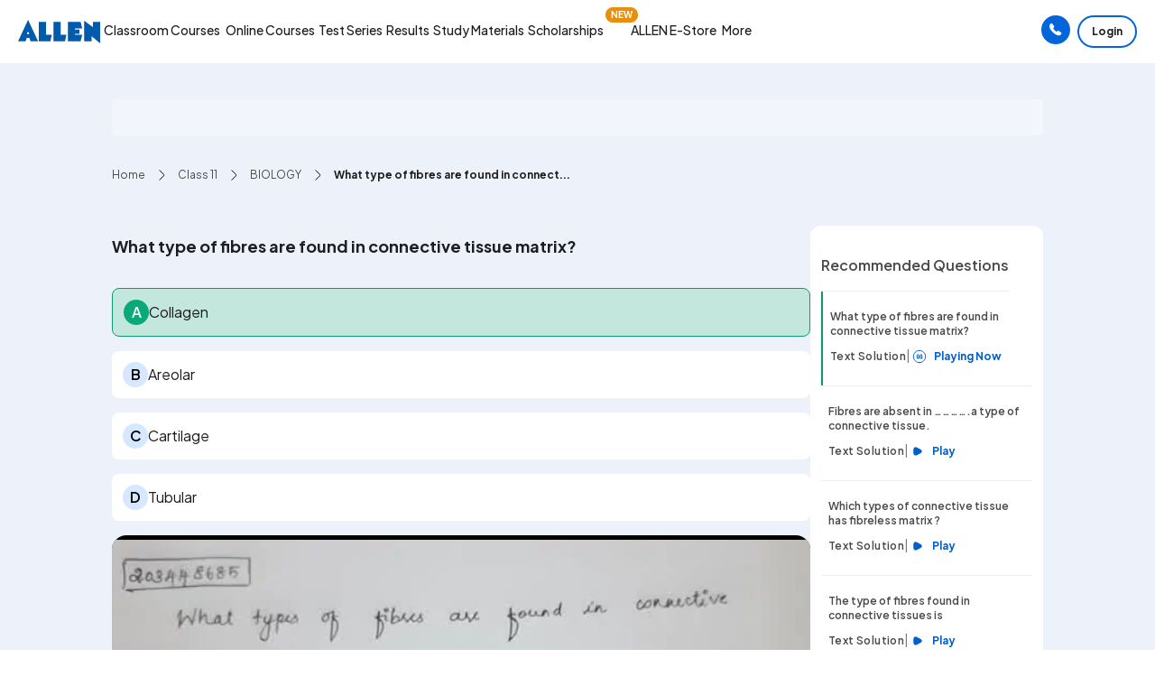

--- FILE ---
content_type: text/javascript
request_url: https://static.allen.in/_next/static/chunks/42688-599c38ac2e3b7246.js
body_size: 5980
content:
!function(){try{var a="undefined"!=typeof window?window:"undefined"!=typeof global?global:"undefined"!=typeof self?self:{},e=(new a.Error).stack;e&&(a._sentryDebugIds=a._sentryDebugIds||{},a._sentryDebugIds[e]="dba0c090-359a-475a-ad66-4b5bc3c49c32",a._sentryDebugIdIdentifier="sentry-dbid-dba0c090-359a-475a-ad66-4b5bc3c49c32")}catch(a){}}();"use strict";(self.webpackChunk_N_E=self.webpackChunk_N_E||[]).push([[42688],{85953:(a,e,o)=>{o.d(e,{$P:()=>t,As:()=>n,Kb:()=>p,Q1:()=>d,Qt:()=>T,Sk:()=>s,Tm:()=>r,aK:()=>i,f9:()=>c,gK:()=>E,iD:()=>D,o_:()=>v,vH:()=>u,xA:()=>l});let t=/^[6-9]\d{9}$/,i=/^[a-zA-Z\s]*$/,p=/^[0-9]*$/,r=/^(([^<>()[\]\\.,;:\s@"]+(\.[^<>()[\]\\.,;:\s@"]+)*)|.(".+"))@((\[[0-9]{1,3}\.[0-9]{1,3}\.[0-9]{1,3}\.[0-9]{1,3}\])|(([a-zA-Z\-0-9]+\.)+[a-zA-Z]{2,}))$/,s=/^12345\d{5}$/,u=/^\d{4}-\d{2}-\d{2}$/,n=/^\d{2}-\d{2}-\d{4}$/,l=/^image\/.*/,d=/^([a-zA-Z0-9_\-.]{3,})@((\[[0-9]{1,3}\.[0-9]{1,3}\.[0-9]{1,3}\.)|(([a-zA-Z0-9-]+\.)+))([a-zA-Z]{2,4}|[0-9]{1,3})(\]?)$/,c=/^\d{6}$/,E=/^\d+$/,v=/^(?=.{3,50}$)(?!.*\.\.)(?!.* {2})[a-zA-Z]{1,}[a-zA-Z. ]{1,}[a-zA-Z.]$/,D=/^(?=.*[A-Za-z])[A-Za-z0-9.,'\-/:]+(?:\s[A-Za-z0-9.,'\-/:]+)*$/,T=/^(?=.{3,30}$)(?=.*[A-Za-z])[A-Za-z0-9.,'\-/: ]+$/},73104:(a,e,o)=>{o.d(e,{aK:()=>i,yl:()=>p});var t=o(52706);let i=()=>"".concat((0,t._$)().API_BASE_URL,"api/v1/"),p={ADMIT_CARD_ELIGIBILITY:"api/v1/users/{USER_ID}/verification-resources/bulk-eligible",STUDENT_ELIGIBILITY:"api/v1/users/{USER_ID}/verification-resources/is-eligible",ADMIT_CARD_SUBMIT_DETAILS:"api/v1/users/{USER_ID}/verification-resources",SEND_OTP:"api/v1/auth/sendOtp",VERIFY_OTP:"api/v1/auth/verifyOtp",VERIFY_OTP_V2:"api/v2/auth/verifyOtp",GET_USER_PROFILES:"api/v1/users/by-identity/profiles",CREATE_NEW_USER:"api/v1/auth/register",GET_COLLEGE_PREDICTION_DATA:"/college-predictor/colleges",ADSAT_INSTRUCTIONS:"engine/v1/tests/questionPaperInstructions/AOSAT",INITIATE_TEST:"/start",GET_TEST_SCHEDULE:"/testSchedule",GET_QUESTION_INSTRUCTIONS:"/question_paper_instructions",GET_QUESTION_DETAILS:"/question_paper",GET_SURVEY_QUESTIONS:"api/v1/survey-manager/get-survey-data",SUBMIT_SURVEY_FORM:"survey-manager/submit-survey-data-v2",START_TEST_TIMER:"/start_test_timer",GET_TEST_END_TIME:"/start",MARK_RESPONSE:"/mark_response",GET_EXAM_AND_QUESTION_SUMMARY:"/answers",CREATE_TEST:"v1/student-tests:od-aosat",SUBMIT_TEST:"/submit",SYNC_SUBMIT:"/sync-submit",GET_PREVIOUS_TESTS:"api/v1/tests/student-past-tests",ONBOARD_USER:"api/v1/users",GET_PAGE:"api/v1/pages/getPage",GET_STUDENT_INFO:"api/v1/user/studentInfo",CART:"api/v1/cart",SUBMIT_PREF:"api/v1/enroll",ORDER_LIST:"ecomm-bff/api/v1/orders",ORDER_LIST_V2:"ecomm-bff/api/v1/v2/orders",CREATE_CART:"api/v1/v2/cart",GET_MEETING:"api/v1/meetings/",GET_CART:"api/v1/cart/",GET_PAYMENT_FOOTER_DATA:"ecomm-bff/api/v1/pdp/payment-footer-mobile",UPDATE_PURCHASER_DETAILS:"api/v1/cart/$cartId/purchaser-details",REVIEW_CART:"api/v1/cart/$cartId/review-cart",APPLY_COUPON:"api/v1/cart/$cartId/apply-coupons",REMOVE_COUPON:"api/v1/cart/$cartId/remove-coupons",CREATE_CHECKOUT:"api/v1/checkout",GET_ORDER_STATUS:"ecomm-bff/api/v1/checkout/transaction/$transactionId/status",ADDRESSES:"api/v1/user/addresses",LOCATION:"api/v1/user/locations",LOCATIONS:"api/v1/user/locations/get",LOG_OUT:"api/v1/auth/logout",POST_CHECKOUT:"api/v1/users/postCheckout",GET_MARKSHEET_UPLOAD_URL:"api/v1/user/document/MARKSHEET/upload",MARKSHEET_DOWNLOAD_URL:"api/v1/user/document/MARKSHEET/download",MARKSHEET_UPDATE_URL:"api/v1/user/marksheet",CONVERSATION:"/conversation",DOUBTS_BOT:"api/v1/v4/doubts",DOUBTS_NEW:"api/v1/v2/doubts",DOUBTS_LISTING_NEW:"api/v1/v6/doubts/seekers/doubts",DOUBTS_FILTERS:"api/v1/v3/seekers/doubts/allowedFilters",RETRY_PAYMENT:"api/v1/checkout/re-initiate",SEND_REPLY:"api/v1/doubts/DOUBT_ID/reply",SEND_REPLY_NEW:"api/v1/v2/doubts/reply",SEND_REPLY_BOT:"api/v1/v4/doubts/reply",DOUBTS_STATUS:"api/v1/doubts/DOUBT_ID/status/",DOUBTS_STATUS_NEW:"api/v1/v2/doubts/DOUBT_ID/status/",GET_PRESIGNED:"api/v1/doubts/presigned",GET_FILE_URL:"api/v1/doubts/file/url/FILE_ID",CREATE_MARKETING_LEAD:"api/v1/marketing/enquiry",CREATE_ASAT_LEAD:"api/v1/tests/submitRegistration",GET_REELS:"api/v1/learningJourney/",GET_SOLUTION:"api/v1/ib/solution",REFRESH_TOKEN:"api/v1/auth/authenticate/refresh",IMPROVEMENT_WIDGET:"api/v1/ib/questions/widget",PAGINATE_DATA:"api/v1/ib/questions/status?",QUESTION_REATTEMPT:"api/v1/ib/questions/status",RECORD_ANS:"api/v1/ib/recordAns",BOOKMARK_CARD:"api/v1/learningJourney/updateBookmark",BOOKMARK_CARD_SAVED:"api/v1/updateBookmark",GET_PLAYLIST:"api/v1/video/play",BOOKMARK_LIST:"api/v1/bookmarks",USER_PROFILE:"api/v1/user/profile",DELETE_USER:"api/v1/users",USERNAME_LOGIN:"api/v1/auth/username",GET_COMMUNICABLE_IDENTITIES:"api/v1/user/identities",RESET_PASSWORD:"api/v1/user/password/reset",USER_NOTICE:"api/v1/discovery/user-notices",LEARNING_ACTIVITY:"v1/ua/userActivity:add",GET_SUPERSET_INSIGHTS:"api/v1/tests/supersetInsights?test_id=$testId",SITEMAP_URL:"api/v1/urls",GET_INVOICES:"api/v1/order/$orderId",FC_SUBJECT_TOPIC:"api/v1/flashcards/homepage",GET_NOTIFICATIONS:"v1/notification-center/filter",NOTIFICATIONS_UNREAD_COUNT:"v1/notification-center/unread-count",GET_SINGLE_TEST_API:"v1/tests",COURSE_DETAILS:"v1/student-batch-mapping/course-details",REPORT_QUESTION:"/feedback-system/v1/feedback",DOWNLOAD_PARENT_REPORT:"/v1/reportaz/report/download",GET_REASONS:"/feedback-system/v1/feedback/reasons",DELETE_FEEDBACK:"/feedback-system/v1/feedback/$feedback_id",GET_FTUX:"/feedback-system/v1/ftux/status",SET_FTUX:"/feedback-system/v1/ftux/increment",GET_RN_SUBJECT_TOPIC:"api/v1/revision-notes/subjects-and-topics",GET_VIDEO_SOLUTION_FTUX:"/api/v1/ib/ftux?ib_feature=ib_video_solutions",SET_VIDEO_SOLUTION_FTUX:"/api/v1/ib/featureCount",GET_LISTINGS:"/internal-bff/api/v1/v2/listings",EXPRESS_CHECKOUT:"/api/v1/checkout/buyNow",ODADSAT_TEST_ELIGIBILITY:"/v2/orders/ODADSAT/test-eligibility",GET_ORDER_REFUND:"/ecomm-bff/api/v1/student-refund/orders",CREATE_REFUND_ORDER:"ecomm-bff/api/v1/support-request/student-refund",GET_BANK_ACCOUNT_DETAILS:"ecomm-bff/api/v1/bank-accounts",UPDATE_BANK_ACCOUNT_DETAILS:"ecomm-bff/api/v1/bank-accounts/$bankAccountId",UPDATE_REFUND_ORDER:"ecomm-bff/api/v1/support-request/$srId",GET_ORDER_REFUND_DETAILS:"/ecomm-bff/api/v1/student-refund/orders/$orderId/item/$itemId",GET_REFUND_REASONS:"ecomm-bff/api/v1/support-request/meta/REFUND/student",CANCEL_REFUND_ORDER:"ecomm-bff/api/v1/sr/student/requests/status",CANCEL_REFUND_ORDER_V2:"ecomm-bff/api/v1/support-request/student-refund/cancel",PRINT_RECEIPT:"ecomm-bff/api/v1/support-request/$srId/receipt/REFUND",GET_REFUND_PRESIGNED_URL_SR:"v1/sr/documents/sr",GET_REFUND_PRESIGNED_URL_NON_SR:"v1/sr/documents",GET_SHIPMENTS:"ecomm-bff/api/v1/student/shipments",GET_PAYMENT_ACK_RECEIPT:"ecomm-bff/api/v1/pdf-generator/namespace/payment-ack/id/<ID>",GET_ORDER_DECLARATION:"ecomm-bff/api/v1/pdf-generator/namespace/order-declaration/id/<ID>",GET_ADMIT_CARD:"ecomm-bff/api/v1/pdf-generator/namespace/admit-card/id/<ID>",LEAVE_MANAGEMENT:"api/v1/leave-management",SEARCH:"lmm-bff/api/v1/lmmSearchService/search",REPORT_ISSUE:"sales/case",GET_PAYMENT_LINK:"api/v1/checkout/payment-link",VIEW_CART:"ecomm-bff/api/v1/cart/view",GET_SCHOLARSHIP_BY_SR_ID:"ecomm-bff/api/v1/scholarship/offers/service-request/:{srId}",GET_SCHOLARSHIP:"ecomm-bff/api/v1/document-based-scholarship",SUBMIT_SCHOLARSHIP:"ecomm-bff/api/v1/scholarship/offer",GET_PARENTS_CHILDREN:"urm-bff/api/v1/mentorship/parent-page/students",GET_TEST_INSIGHTS:"urm-bff/api/v1/mentorship/parent-page/test-insights",GET_HOMEWORK_SUMMARY:"/urm-bff/api/v1/mentorship/parent-page/homework-summary",GET_ATTENDANCE_SUMMARY:"/urm-bff/api/v1/mentorship/parent-page/attendance-summary/mentorship/parent-page/attendance-insights",GET_MENTOR_DATA:"api/v1/carecorner/personal-mentorship/{STUDENT_ID}/fetch-mentor-data",GET_SCHEDULE_PREVIEW_DATA:"api/v1/carecorner/group-mentorship/{STUDENT_ID}/upcoming",GET_USER:"api/v1/user/details",GET_CENTRE:"ecomm-bff/api/v1/centers",GET_PRESIGNED_URL:"urm-bff/api/v1/user/document/upload",GET_DOCUMENT:"urm-bff/api/v1/user/documents",ACKNOWLEDGE_DOCUMENT:"urm-bff/api/v1/user/document/:{document_key}/complete",GET_OFFERS:"ecomm-bff/api/v1/scholarship/offers/user",PARENT_DETAILS:"ecomm-bff/api/v1/tallentex/parent-details",CASH_REWARD_CLAIM:"ecomm-bff/api/v1/tallentex/cash-reward/claim",COMPARE_CART:"api/v1/cart/compare",CREATE_OPPORTUNITIES:"crm-bff/v1/sales-orchestrator/crm/offline/opportunities"}},44771:(a,e,o)=>{o.d(e,{Aj:()=>s,DG:()=>M,EO:()=>m,EW:()=>an,GK:()=>ao,Js:()=>S,Jz:()=>f,LP:()=>ap,Oo:()=>aa,Qy:()=>aP,Tu:()=>r,U1:()=>ad,U3:()=>al,UP:()=>O,Uh:()=>y,Vq:()=>n,Xm:()=>p,Z3:()=>at,aE:()=>V,aR:()=>j,bA:()=>R,cI:()=>v,cM:()=>J,dS:()=>C,eN:()=>q,fG:()=>K,gQ:()=>I,gv:()=>A,hk:()=>Z,iT:()=>L,iz:()=>h,jB:()=>D,jb:()=>w,mE:()=>k,mx:()=>d,qk:()=>z,uR:()=>N,wF:()=>$});var t=o(38623);let i={activeLoginDrawer:!1,loginDrawerData:void 0,courseDrawer:!1,activeShareDialog:!1,shareDialogData:void 0,activeSyllabusPopup:!1,activeResumePopup:!1,resumePopupData:{},syllabusPopupData:{},sideNavigationData:{uri:"",query:{meeting_id:""}},activeEnrolNowDrawer:!1,notificationDrawer:!1,enrolNowDrawerData:{},forwardAction:null,isSideNavigationOpen:!1,activeOnboardingPopup:!1,activeDialogPopup:!1,dialogPopupData:{},activeToastPopup:!1,toastPopupData:{},activeEditAddressPopup:!1,editAddressPopupData:{},showPostPurchasePopup:!1,documentVerificationPopup:null,activeOrderIds:"",vodData:{url:"",watermark:"",thumbnail_url:""},activeGeneralPopup:!1,generalPopupData:{},activeOtpPopup:!1,otpPopupData:{},bottomSheetData:{isActive:!1},pdfViewerData:{uri:""},showFileInputPopup:!1,fileInputPopupData:{},showBotIntroPopup:!1,botIntroPopupData:null,showBotFTUEPopup:!1,botFTUEPopupData:null,showPreferenceSelection:null,marketingFormSubmission:{status:!1,data:null},globalWidgetAction:null,modalData:{isActive:!1,data:null},activeVideoPopup:!1,videoPopupData:{},bottomSheetDataV2:{isActive:!1,data:null},customFormSubmissionSection:!1,customFormErrorState:!1,showDynamicPopup:!1,dynamicPopupJson:null,showSurveyDrawer:!1,surveyData:null,rankScore:0,rankData:null,showConfigurablePopup:null,showExternalNavigationWarning:!1,externalNavigationWarningData:null,ecommPopupData:null,showEcommPopup:!1},p=(0,t.Z0)({name:"uiSlice",initialState:i,reducers:{closeAllDrawer(a){a.activeLoginDrawer=!1,a.loginDrawerData=void 0,a.activeEnrolNowDrawer=!1,a.notificationDrawer=!1,a.isSideNavigationOpen=!1,a.enrolNowDrawerData={},a.courseDrawer=!1,a.showSurveyDrawer=!1},closeAllPopup(a){a.activeSyllabusPopup=!1,a.syllabusPopupData={},a.activeOnboardingPopup=!1,a.activeResumePopup=!1,a.resumePopupData={},a.activeDialogPopup=!1,a.dialogPopupData={},a.activeEditAddressPopup=!1,a.editAddressPopupData={},a.activeGeneralPopup=!1,a.generalPopupData={},a.activeShareDialog=!1,a.shareDialogData=void 0,a.activeOtpPopup=!1,a.otpPopupData={},a.showFileInputPopup=!1,a.fileInputPopupData={},a.showBotIntroPopup=!1,a.botIntroPopupData=null,a.showBotFTUEPopup=!1,a.botFTUEPopupData=null,a.showPreferenceSelection=null,a.activeVideoPopup=!1,a.videoPopupData={},a.documentVerificationPopup=null,a.showDynamicPopup=!1,a.dynamicPopupJson=null,a.showExternalNavigationWarning=!1,a.externalNavigationWarningData=null,a.showEcommPopup=!1,a.ecommPopupData=null},showCustomFormSubmissionSection(a,e){a.customFormSubmissionSection=e.payload},showCustomFormErrorState(a,e){a.customFormErrorState=e.payload},showLoginDrawer(a,e){a.activeLoginDrawer=!0,a.loginDrawerData=e.payload},showCourseDrawer(a){a.courseDrawer=!0},showSurveyDrawer(a,e){a.surveyData=e.payload,a.showSurveyDrawer=!0},closeSurveyDrawer(a){a.showSurveyDrawer=!1,a.surveyData=null},closeCourseDrawer(a){a.courseDrawer=!1},showSideNavigation(a,e){let{payload:o}=e;a.sideNavigationData=null==o?void 0:o.data,a.isSideNavigationOpen=!0},closeSideNavigation(a){a.isSideNavigationOpen=!1},updateVodData(a,e){let{payload:o}=e;a.vodData=o},closeLoginDrawer(a){a.activeLoginDrawer=!1,a.loginDrawerData=void 0},showSyllabusPopup(a,e){let{payload:o}=e;a.activeSyllabusPopup=!0,a.syllabusPopupData=null==o?void 0:o.data},closeSyllabusPopup(a){a.activeSyllabusPopup=!1,a.syllabusPopupData={}},showEnrolNowDrawer(a,e){let{payload:o}=e;a.activeEnrolNowDrawer=!0,a.enrolNowDrawerData=null==o?void 0:o.data},closeEnrolNowDrawer(a){a.activeEnrolNowDrawer=!1,a.enrolNowDrawerData={}},showNotificationDrawer(a){a.notificationDrawer=!0},closeNotificationDrawer(a){a.notificationDrawer=!1},setForwardAction(a,e){let{payload:o}=e;o&&(a.forwardAction=o)},clearForwardAction(a){a.forwardAction=null},showOnboardingPopup(a){a.activeOnboardingPopup=!0},closeOnboardingPopup(a){a.activeOnboardingPopup=!1},showDialogPopup(a,e){a.activeDialogPopup=!0,a.dialogPopupData=null==e?void 0:e.payload},showDynamicPopup(a,e){var o,t,i,p,r,s,u,n,l,d,c;if(null===(o=a.dynamicPopupJson)||void 0===o?void 0:o.type)return a;a.showDynamicPopup=!0,"string"==typeof(null==e?void 0:null===(i=e.payload)||void 0===i?void 0:null===(t=i.data)||void 0===t?void 0:t.json)?a.dynamicPopupJson={...JSON.parse(null==e?void 0:null===(u=e.payload)||void 0===u?void 0:null===(s=u.data)||void 0===s?void 0:s.json),widgetId:e.payload.data.widgetId}:a.dynamicPopupJson={...null==e?void 0:null===(l=e.payload)||void 0===l?void 0:null===(n=l.data)||void 0===n?void 0:n.json,widgetId:e.payload.data.widgetId},(null==e?void 0:null===(r=e.payload)||void 0===r?void 0:null===(p=r.data)||void 0===p?void 0:p.form_data)&&(a.dynamicPopupJson={...a.dynamicPopupJson,type:null!==(c=null===(d=a.dynamicPopupJson)||void 0===d?void 0:d.type)&&void 0!==c?c:"",form_data:e.payload.data.form_data})},toggleDynamicPopup(a){a.showDynamicPopup=!a.showDynamicPopup},closeDynamicPopup(a){a.showDynamicPopup=!1,a.dynamicPopupJson=null},closeDialogPopup(a){a.activeDialogPopup=!1,a.dialogPopupData={}},showToastPopup(a,e){a.activeToastPopup=!a.activeToastPopup,a.toastPopupData=null==e?void 0:e.payload},showEditAddressPopup(a,e){a.activeEditAddressPopup=!0,a.editAddressPopupData=null==e?void 0:e.payload},closeEditAddressPopup(a){a.activeEditAddressPopup=!1,a.editAddressPopupData={}},showPostPurchasePopup(a,e){a.showPostPurchasePopup=!0,a.activeOrderIds=null==e?void 0:e.payload.order_id},hidePostPurchasePopup(a){a.showPostPurchasePopup=!1},clearOrderIds(a){a.activeOrderIds=""},resetUiSlice(a){Object.assign(a,i)},showGeneralPopup(a,e){a.activeGeneralPopup=!0,a.generalPopupData=null==e?void 0:e.payload},closeGeneralPopup(a){a.activeGeneralPopup=!1,a.generalPopupData={}},showResumePopup(a,e){a.activeResumePopup=!0,a.resumePopupData=null==e?void 0:e.payload},closeResumePopup(a){a.activeResumePopup=!1,a.resumePopupData={}},showOtpPopup(a,e){a.activeOtpPopup=!0,a.otpPopupData=null==e?void 0:e.payload},closeOtpPopup(a){a.activeOtpPopup=!1,a.otpPopupData={}},showBottomSheet(a,e){a.bottomSheetData={isActive:!0,...e.payload}},closeBottomSheet(a){a.bottomSheetData={isActive:!1}},showModal(a,e){a.modalData={data:{...e.payload},isActive:!0}},closeModal(a){a.modalData={isActive:!1,data:null}},showBottomSheetV2(a,e){a.bottomSheetDataV2={isActive:!0,data:{...e.payload}}},closeBottomSheetV2(a){a.bottomSheetDataV2={isActive:!1,data:null}},dismiss(a){a.activeResumePopup=!1,a.resumePopupData={},a.activeGeneralPopup=!1,a.generalPopupData={}},showShareDialog(a,e){a.activeShareDialog=!0,a.shareDialogData=e.payload},hideShareDialog(a){a.activeShareDialog=!1,a.shareDialogData=void 0},setPdfViewerData(a,e){a.pdfViewerData=e.payload.data},showFileDialogPopup(a,e){let{payload:o}=e;a.showFileInputPopup=!a.showFileInputPopup,a.fileInputPopupData=null==o?void 0:o.data},showBotIntroDialogPopup(a,e){let{payload:o}=e;a.showBotIntroPopup=!a.showBotIntroPopup,a.botIntroPopupData=null==o?void 0:o.data},showBotFtueDialogPopup(a,e){let{payload:o}=e;a.showBotFTUEPopup=!a.showBotFTUEPopup,a.botFTUEPopupData=null==o?void 0:o.data},closeFileInputPopup(a){a.showFileInputPopup=!1,a.fileInputPopupData={}},closeBotIntroPopup(a){a.showBotIntroPopup=!1,a.botIntroPopupData=null},closeBotFTUEPopup(a){a.showBotFTUEPopup=!1,a.botFTUEPopupData=null},showPreferenceSelection(a,e){a.showPreferenceSelection=e.payload},setMarketingFormSubmitted(a,e){a.marketingFormSubmission=e.payload},setGlobalWidgetAction(a,e){a.globalWidgetAction=e.payload.data},showVideoPopup(a,e){let{payload:o}=e;a.activeVideoPopup=!0,a.videoPopupData=o},closeVideoPopup(a){a.activeVideoPopup=!1,a.videoPopupData={}},setDocumentVerificationPopup(a,e){a.documentVerificationPopup=e.payload},setRankScore(a,e){a.rankScore=e.payload},setRankData(a,e){a.rankData=e.payload},showConfigurablePopup(a,e){a.showConfigurablePopup=null==e?void 0:e.payload},showExternalNavigationWarning(a,e){a.showExternalNavigationWarning=!0,a.externalNavigationWarningData=e.payload},closeExternalNavigationWarning(a){a.showExternalNavigationWarning=!1,a.externalNavigationWarningData=null},showEcommPopup(a,e){a.showEcommPopup=!0,a.ecommPopupData=e.payload},closeEcommPopup(a){a.showEcommPopup=!1,a.ecommPopupData=null}}}),{closeAllDrawer:r,closeAllPopup:s,showLoginDrawer:u,closeLoginDrawer:n,showSyllabusPopup:l,closeSyllabusPopup:d,showEnrolNowDrawer:c,closeEnrolNowDrawer:E,showNotificationDrawer:v,closeNotificationDrawer:D,setForwardAction:T,clearForwardAction:_,showSideNavigation:P,closeSideNavigation:m,showOnboardingPopup:S,closeOnboardingPopup:A,showDialogPopup:I,showToastPopup:f,closeDialogPopup:R,showEditAddressPopup:h,closeEditAddressPopup:w,showPostPurchasePopup:g,hidePostPurchasePopup:N,clearOrderIds:O,updateVodData:b,resetUiSlice:y,showGeneralPopup:U,closeGeneralPopup:C,showOtpPopup:G,closeOtpPopup:L,showBottomSheet:F,closeBottomSheet:M,showShareDialog:B,hideShareDialog:k,showCourseDrawer:V,closeCourseDrawer:K,showCustomFormSubmissionSection:$,showCustomFormErrorState:W,showFileDialogPopup:H,showBotIntroDialogPopup:Y,showBotFtueDialogPopup:x,closeFileInputPopup:q,closeBotIntroPopup:z,closeBotFTUEPopup:J,showPreferenceSelection:Z,setMarketingFormSubmitted:X,setGlobalWidgetAction:j,showModal:Q,closeModal:aa,showVideoPopup:ae,closeVideoPopup:ao,showResumePopup:at,closeResumePopup:ai,setDocumentVerificationPopup:ap,showBottomSheetV2:ar,closeBottomSheetV2:as,showDynamicPopup:au,closeDynamicPopup:an,toggleDynamicPopup:al,closeSurveyDrawer:ad,showSurveyDrawer:ac,setRankScore:aE,setRankData:av,showConfigurablePopup:aD,dismiss:aT,showExternalNavigationWarning:a_,closeExternalNavigationWarning:aP,showEcommPopup:am,closeEcommPopup:aS}=p.actions;p.reducer},49533:(a,e,o)=>{o.d(e,{X:()=>p,v:()=>i});var t=o(83891);let i=t.eX,p=t.Xu},55236:(a,e,o)=>{o.d(e,{w:()=>t});let t=o(51219).w5},19518:(a,e,o)=>{o.d(e,{B9:()=>d,Be:()=>D,C3:()=>E,Md:()=>_,Mt:()=>I,Sc:()=>v,_t:()=>P,aO:()=>S,bA:()=>f,ek:()=>A,fl:()=>c,iG:()=>T,vA:()=>m});var t=o(71383),i=o(55236),p=o(73104),r=o(49533),s=o(94355),u=o(85953),n=o(83891),l=o(50702);function d(a){return u.Q1.test(a)}function c(a){let e=arguments.length>1&&void 0!==arguments[1]?arguments[1]:"",o=arguments.length>2&&void 0!==arguments[2]?arguments[2]:1;return t.LocalStorage.set("pdf_url",a),"".concat(window.location.origin,"/pdf_viewer.html?title=").concat(e,"&scale=").concat(o)}let E=()=>{let a={action:"BACK_TAPPED",payload:null};return(0,s.Xj)()?((0,s.qE)(a),!0):!!(0,s.xp)()&&((0,s.qE)(a),!0)},v=a=>(0,s.Xj)()?((0,s._b)(a).catch(r.X),!0):!!(0,s.xp)()&&((0,s._b)(a).catch(r.X),!0);async function D(){let a="".concat(p.yl.REFRESH_TOKEN),e=await (0,i.w)().get(a,{headers:{"Content-Type":"application/json"}});if(e.status>299)throw e;return null==e?void 0:e.data}let T=n.rU,_=n.lt,P=l.Fv,m=a=>new URLSearchParams(a).toString(),S=function(){let a=arguments.length>0&&void 0!==arguments[0]?arguments[0]:"";return a.replace(/<\/?(show-url|hide-url)>/g,"")};function A(a){let e;let o=[],t=/<hide-url>([^\s<]+)<\/hide-url>/g;for(;null!==(e=t.exec(a));)o.push(e[1]);return o}let I=function(){let a=arguments.length>0&&void 0!==arguments[0]?arguments[0]:"",e=arguments.length>1?arguments[1]:void 0,o=arguments.length>2&&void 0!==arguments[2]?arguments[2]:"",t=a.match(/(.+)-([0-9a-fA-F]{8}-[0-9a-fA-F]{4}-[0-9a-fA-F]{4}-[0-9a-fA-F]{4}-[0-9a-fA-F]{12})\.(.+)$/);return t?"".concat(t[1],".").concat(t[3]):"Attachment_".concat(e+1,".").concat(o)},f=a=>a.trim().replace(/^0+/,"")}}]);
//# sourceMappingURL=42688-599c38ac2e3b7246.js.map

--- FILE ---
content_type: text/javascript
request_url: https://static.allen.in/_next/static/chunks/51817-6486183f57a541e5.js
body_size: 6007
content:
!function(){try{var e="undefined"!=typeof window?window:"undefined"!=typeof global?global:"undefined"!=typeof self?self:{},a=(new e.Error).stack;a&&(e._sentryDebugIds=e._sentryDebugIds||{},e._sentryDebugIds[a]="4447e744-c0b4-464b-8a57-da77769bffa7",e._sentryDebugIdIdentifier="sentry-dbid-4447e744-c0b4-464b-8a57-da77769bffa7")}catch(e){}}();"use strict";(self.webpackChunk_N_E=self.webpackChunk_N_E||[]).push([[51817],{73649:(e,a,t)=>{t.d(a,{D:()=>l});let l={DATE:"Please select a valid date.",DEFAULT:"Something went wrong!",UNEXPECTED_ERR:"An unexpected error occurred. Please try again later.",MOBILE_NO:"Please enter a valid 10-digit number.",NAME:"Please enter a name that is at least 3 characters long and uses only alphabets.",EMAIL:"Please enter a valid email address.",OPTIONS:"Please select a option.",VALUE:"Value required.",INTERNET:"Please check your internet connection.",OTP_EXHAUST:"You have exhausted all attempts. Please try after sometime.",INVALID_DOWNLOAD_LINK:"Issue in the download link. Please try again.",EMPTY_DOWNLOAD_LINK:"Empty download link",EMPTY_CONTENT:"Content is missing"}},89521:(e,a,t)=>{t.d(a,{k:()=>l,r:()=>i});let l={adsat_registration_success:"adsat_registration_success",neet_rank_predicted:"neet_rank_predicted",jee_advanced_rank_predicted:"jee_advanced_rank_predicted",marketing_tracking_parameters:"marketing_tracking_parameters",user_details:"user_details",browser_details:"browser_details",class_selection:"class_selection",stream_selection:"stream_selection",know_more:"know_more",lp_visited:"lp_visited",faq_clicked:"faq_clicked",add_to_cart:"add_to_cart",enroll_now:"enroll_now",pdp_details:"pdp_details",social_icons_interacted:"social_icons_interacted",added_to_cart:"added_to_cart",checkout_basic_details_filled:"checkout_basic_details_filled",checkout_preferences_filled:"checkout_preferences_filled",checkout_initiated:"checkout_initiated",login_success:"login_success",onboarding_success:"onboarding_success",login_failed:"login_failed",onboarding_update:"onboarding_update",page_details:"page_details",payment_failed:"payment_failed",enrollment_success:"enrollment_success",spotlight_interacted:"spotlight_interacted",navigation_bar_clicked:"navigation_bar_clicked",schedule_callback:"mrkt_schedule_callback",address_details_filled:"address_details_filled",student_details_filled:"student_details_filled",parent_details_filled:"parent_details_filled",checkout_detailed_filled:"checkout_detailed_filled",tx_form_submitted:"TX_form_submitted",tx_study_mode_selected:"TX_study_mode_selected",button_clicked:"button_clicked"},i={COURSE_DETAILS:"course-details"}},16459:(e,a,t)=>{t.d(a,{PZ:()=>m,mr:()=>N,x8:()=>y});var l=t(7620),i=t(81337),n=t(71383),s=t(3311),o=t(45760),r=t(76035),d=t(89521),u=t(61763),c=t(89674),_=t(74577);let p="GTM_EVENT_QUEUE";function m(){let e=(0,s.usePathname)(),a=(0,s.useSearchParams)(),t=(0,u.G)(r.M3),{persona_state:n,phone:p}=(0,u.G)(r.th);(0,l.useEffect)(()=>{var e,l;let s={utm_source:"",utm_medium:"",utm_campaign:"",utm_term:"",utm_content:"",utm_adset:"",utm_ad:"",utm_campaignid:"",utm_adsetid:"",utm_adid:"",utm_termid:"",utm_contentid:"",utm_custom_1:"",utm_custom_2:"",utm_custom_3:"",utm_custom_4:"",utm_custom_5:"",utm_custom_6:"",utm_custom_7:"",utm_custom_8:"",utm_custom_9:"",utm_custom_10:"",gclid:"",fbclid:"",referral_url:document?document.referrer:"",channel:document?(l=null===(e=document)||void 0===e?void 0:e.referrer)?l&&!window.location.href.includes("utm_")?"organic":(window.location.href.includes("utm_"),"others"):"direct":"",current_url:window.location.href};sessionStorage.getItem("globalEventData")?s=JSON.parse(sessionStorage.getItem("globalEventData")||"{}"):sessionStorage.setItem("globalEventData",JSON.stringify(s));let{utm_source:r,utm_medium:u,utm_campaign:m,utm_term:y,utm_content:I,utm_adset:b,utm_ad:T,utm_campaignid:g,utm_adsetid:v,utm_adid:O,utm_termid:f,utm_contentid:E,utm_custom_1:h,utm_custom_2:G,utm_custom_3:V,utm_custom_4:S,utm_custom_5:C,utm_custom_6:w,utm_custom_7:P,utm_custom_8:D,utm_custom_9:k,utm_custom_10:R,gclid:L,fbclid:j}=Object.fromEntries(null!=a?a:[]),U=new i.r;return U.initialize({utm_source:r||"",utm_medium:u||"",utm_campaign:m||"",utm_term:y||"",utm_content:I||"",utm_adset:b||"",utm_ad:T||"",utm_campaignid:g||"",utm_adsetid:v||"",utm_adid:O||"",utm_termid:f||"",utm_contentid:E||"",utm_custom_1:h||"",utm_custom_2:G||"",utm_custom_3:V||"",utm_custom_4:S||"",utm_custom_5:C||"",utm_custom_6:w||"",utm_custom_7:P||"",utm_custom_8:D||"",utm_custom_9:k||"",utm_custom_10:R||"",gclid:L||"",fbclid:j||""}),s={...s,...U.currentParams},sessionStorage.setItem("globalEventData",JSON.stringify(s)),(async()=>{N({event:d.k.marketing_tracking_parameters,data:s}),N({event:d.k.user_details,data:{is_logged_user:t?"yes":"no",mixpanel_device_id:localStorage.getItem("distinct_id"),enrolled_user:n===o.Eh.ENROLLED?"yes":"no",user_id:(0,_.F6)(),phone_number:await (0,c.Gg)(p)}}),N({event:d.k.browser_details,data:{device_type:(0,_.I0)()?"mweb":"web",browser:(0,_.X5)(),operating_system:(0,_.R0)(),screen_resolution:(0,_.DC)()}})})(),window.addEventListener("gtmLoaded",A),()=>{window.removeEventListener("gtmLoaded",A)}},[a,e,p,t,n])}function N(e){try{var a,t,l;(null===(a=window)||void 0===a?void 0:a.dataLayer)?null===(l=window)||void 0===l||null===(t=l.dataLayer)||void 0===t||t.push(e):y(e)}catch(e){console.warn("Error sending event to GTM",e)}}function y(e){try{let a=JSON.parse(n.LocalStorage.get(p)||"[]");Array.isArray(a)?(a.push(e),n.LocalStorage.set(p,JSON.stringify(a))):n.LocalStorage.set(p,"[]")}catch(e){console.warn("Error in  queueEventToGTMM",e)}}function A(){try{let e=JSON.parse(n.LocalStorage.get(p)||"[]");Array.isArray(e)&&e.forEach(e=>{N(e)})}catch(e){console.warn("Error in emitAllQueuedEvents",e)}finally{n.LocalStorage.set(p,"[]")}}},83891:(e,a,t)=>{t.d(a,{Xu:()=>d,eX:()=>r,lt:()=>o,rU:()=>s});var l=t(50702),i=t(1223),n=t(72694);function s(e){let a=arguments.length>1&&void 0!==arguments[1]?arguments[1]:{};(0,l.iG)(e,a)}function o(e,a){var t,s,o,r;let d=arguments.length>2&&void 0!==arguments[2]?arguments[2]:{};a instanceof i.hD&&(null==a?void 0:a.apiUrl)?(0,l.Md)("CAUGHT_API_ERROR",a,{data:(null==a?void 0:a.apiData)||"",..."object"==typeof d?d:{value:d}},!0,{__apiUrl:(null==a?void 0:a.apiUrl)||"",__apiMethod:(null==a?void 0:a.apiMethod)||"",__apiStatusCode:(null==a?void 0:a.apiStatusCode)||""}):a instanceof n.pe&&(null==a?void 0:null===(t=a.config)||void 0===t?void 0:t.url)?(0,l.Md)("CAUGHT_API_ERROR",a,{data:(null==a?void 0:null===(s=a.config)||void 0===s?void 0:s.data)||"",..."object"==typeof d?d:{value:d}},!0,{__apiUrl:(null==a?void 0:null===(o=a.config)||void 0===o?void 0:o.url)||"",__apiMethod:(null==a?void 0:null===(r=a.config)||void 0===r?void 0:r.method)||"",__apiStatusCode:String((null==a?void 0:a.status)||"")}):(0,l.Md)(e,a,"object"==typeof d?d:{value:d})}function r(e){let a=arguments.length>1&&void 0!==arguments[1]?arguments[1]:"unknown";console.error("Error in ".concat(a,":"),e)}function d(e){let a=arguments.length>1&&void 0!==arguments[1]?arguments[1]:"unknown";r(e,a),o("CAUGHT_ERROR",e,{context:a})}},46273:(e,a,t)=>{t.d(a,{u:()=>u});var l=t(7620),i=t(81036),n=t(52443),s=t(78665),o=t(52706);let r=()=>(0,s.dD)(s.Hk.FEATURE_FLAGS,(0,o._$)().ENV_ENUM),d=(e,a,t)=>{try{if(e.getIsMultiConfigMode()){let l=e.getConfigByKey(t);return null==l?void 0:l[a]}return e.getFeatureFlag(a)}catch(e){return console.warn("Error getting feature flag",{featureFlagName:a,configKeyName:t,error:e}),i.z[a]}},u=(e,a)=>{let t=(0,n.JN)(),s=null==t?void 0:t.configInstance,o=null!=a?a:r(),[u,c]=(0,l.useState)(()=>s?d(s,e,o):i.z[e]),_=(0,l.useCallback)(()=>{s&&c(d(s,e,o))},[s,e,o]);return(0,l.useEffect)(()=>{if(!s){console.warn("Remote config instance is not available",{featureFlagName:e,configKeyName:o});return}return _(),s.on("updated",_),()=>{s.off("updated",_)}},[s,_,e,o]),u}},3494:(e,a,t)=>{t.d(a,{Qc:()=>l,VJ:()=>n,cG:()=>i,e4:()=>s});let l={source:"home-page-login"},i={logo:{action:{type:"NAVIGATION",data:{uri:"/"}}},logo_uri:"",tabs:[{label:"Classroom Courses",action:{type:"NAVIGATION",data:{uri:"/classroom"}}},{label:"Online Courses",sections:[{list:{items:[{label:"NEET",action:{type:"NAVIGATION",data:{uri:"/neet"}},submenu:[{label:"Class 11th",action:{type:"NAVIGATION",data:{uri:"/neet/online-coaching-class-11"}}},{label:"Class 12th",action:{type:"NAVIGATION",data:{uri:"/neet/online-coaching-class-12"}}},{label:"Class 12th Plus",action:{type:"NAVIGATION",data:{uri:"/neet/online-coaching-class-12-droppers"}}}]},{label:"JEE",action:{type:"NAVIGATION",data:{uri:"/jee"}},submenu:[{label:"Class 11th",action:{type:"NAVIGATION",data:{uri:"/jee/online-coaching-class-11"}}},{label:"Class 12th",action:{type:"NAVIGATION",data:{uri:"/jee/online-coaching-class-12"}}},{label:"Class 12th Plus",action:{type:"NAVIGATION",data:{uri:"/jee/online-coaching-class-12-droppers"}}}]},{label:"Class 6-10",action:{type:"NAVIGATION",data:{uri:"/classes-6-10"}},submenu:[{label:"Class 6th",action:{type:"NAVIGATION",data:{uri:"/class-6"}}},{label:"Class 7th",action:{type:"NAVIGATION",data:{uri:"/class-7"}}},{label:"Class 8th",action:{type:"NAVIGATION",data:{uri:"/class-8"}}},{label:"Class 9th",action:{type:"NAVIGATION",data:{uri:"/class-9"}}},{label:"Class 10th",action:{type:"NAVIGATION",data:{uri:"/class-10"}}}]},{label:"View All Options",submenu:[{label:"Online Courses",action:{type:"NAVIGATION",data:{uri:"/ultimate-program-live-courses"}}},{label:"Distance Learning",action:{type:"EXTERNAL_NAVIGATION",data:{url:"https://dlp.allen.ac.in/"}}},{label:"Hindi Medium Courses",action:{type:"NAVIGATION",data:{uri:"/doubtnut-courses"}}},{label:"International Olympiad",action:{type:"NAVIGATION",data:{uri:"/international-olympiads"}}}]}]}}]},{label:"Test Series",sections:[{list:{items:[{label:"NEET",action:{type:"NAVIGATION",data:{uri:"/neet/online-test-series"}},submenu:[{label:"Class 11th",action:{type:"NAVIGATION",data:{uri:"/neet/online-coaching-class-11",query:{Program_Mode:"online_test_series recorded practice offline_test_series"}}}},{label:"Class 12th",action:{type:"NAVIGATION",data:{uri:"/neet/online-coaching-class-12",query:{Program_Mode:"online_test_series recorded practice offline_test_series",Session:"2025-26"}}}},{label:"Class 12th Plus",action:{type:"NAVIGATION",data:{uri:"/neet/online-coaching-class-12-droppers",query:{Program_Mode:"online_test_series recorded practice offline_test_series",Session:"2025-26"}}}}]},{label:"JEE (Main+Advanced)",action:{type:"NAVIGATION",data:{uri:"/jee/online-test-series"}},submenu:[{label:"Class 11th",action:{type:"NAVIGATION",data:{uri:"/jee/online-coaching-class-11",query:{Program_Mode:"online_test_series recorded practice offline_test_series",Exam_name:"jee_(main-advanced)"}}}},{label:"Class 12th",action:{type:"NAVIGATION",data:{uri:"/jee/online-coaching-class-12",query:{Program_Mode:"online_test_series recorded practice offline_test_series",Exam_name:"jee_(main-advanced)",Session:"2025-26"}}}},{label:"Class 12th Plus",action:{type:"NAVIGATION",data:{uri:"/jee/online-coaching-class-12-droppers",query:{Program_Mode:"online_test_series recorded practice offline_test_series",Exam_name:"jee_(main-advanced)",Session:"2025-26"}}}}]},{label:"JEE Main",action:{type:"NAVIGATION",data:{uri:"/jee-main/online-test-series"}},submenu:[{label:"Class 11th",action:{type:"NAVIGATION",data:{uri:"/jee/online-coaching-class-11",query:{Program_Mode:"online_test_series recorded offline_test_series",Exam_name:"jee_main"}}}},{label:"Class 12th",action:{type:"NAVIGATION",data:{uri:"/jee/online-coaching-class-12",query:{Program_Mode:"online_test_series recorded offline_test_series",Exam_name:"jee_main",Session:"2025-26"}}}},{label:"Class 12th Plus",action:{type:"NAVIGATION",data:{uri:"/jee/online-coaching-class-12-droppers",query:{Program_Mode:"online_test_series recorded offline_test_series",Exam_name:"jee_main",Session:"2025-26"}}}}]}]}}]},{label:"Results",sections:[{list:{items:[{label:"NEET",action:{type:"NAVIGATION",data:{uri:"/neet/result-2025"}},submenu:[{label:"2025",action:{type:"NAVIGATION",data:{uri:"/neet/result-2025"}}},{label:"2024",action:{type:"NAVIGATION",data:{uri:"/neet/results-2024"}}},{label:"2023",action:{type:"NAVIGATION",data:{uri:"/neet/results-2023"}}},{label:"2022",action:{type:"NAVIGATION",data:{uri:"/neet/results-2022"}}}]},{label:"JEE",action:{type:"NAVIGATION",data:{uri:"/jee/results-2025"}},submenu:[{label:"2025",action:{type:"NAVIGATION",data:{uri:"/jee/results-2025"}}},{label:"2024",action:{type:"NAVIGATION",data:{uri:"/jee/results-2024"}}},{label:"2023",action:{type:"NAVIGATION",data:{uri:"/jee/results-2023"}}},{label:"2022",action:{type:"NAVIGATION",data:{uri:"/jee/results-2022"}}}]},{label:"Class 6-10",action:{type:"NAVIGATION",data:{uri:"/classes-6-10/results"}}}]}}]},{label:"Study Materials",sections:[{list:{items:[{label:"JEE Main",action:{type:"NAVIGATION",data:{uri:"/jee-main/exam"}},submenu:[{label:"Previous Year Papers",action:{type:"NAVIGATION",data:{uri:"/jee-main/previous-year-papers"}}},{label:"Sample Papers",action:{type:"NAVIGATION",data:{uri:"/jee-main/sample-papers"}}},{label:"Result",action:{type:"NAVIGATION",data:{uri:"/jee-main/results"}}},{label:"Analysis",action:{type:"NAVIGATION",data:{uri:"/jee-main/analysis"}}},{label:"Syllabus",action:{type:"NAVIGATION",data:{uri:"/jee-main/syllabus"}}},{label:"Exam Date",action:{type:"NAVIGATION",data:{uri:"/jee-main/exam-dates"}}}]},{label:"JEE Advanced",action:{type:"NAVIGATION",data:{uri:"/jee-advanced/exam"}},submenu:[{label:"Previous Year Papers",action:{type:"NAVIGATION",data:{uri:"/jee-advanced/previous-year-papers-with-solutions"}}},{label:"Sample Papers",action:{type:"NAVIGATION",data:{uri:"/jee-advanced/sample-papers"}}},{label:"Mock Test",action:{type:"NAVIGATION",data:{uri:"/jee-advanced/mock-test"}}},{label:"Result",action:{type:"NAVIGATION",data:{uri:"/jee-advanced/results"}}},{label:"Analysis",action:{type:"NAVIGATION",data:{uri:"/jee-advanced/analysis"}}},{label:"Syllabus",action:{type:"NAVIGATION",data:{uri:"/jee-advanced/syllabus"}}},{label:"Exam Date",action:{type:"NAVIGATION",data:{uri:"/jee-advanced/exam-dates"}}}]},{label:"NEET",action:{type:"NAVIGATION",data:{uri:"/neet/exam"}},submenu:[{label:"Previous Year Papers",action:{type:"NAVIGATION",data:{uri:"/neet/previous-year-papers"}}},{label:"Sample Papers",action:{type:"NAVIGATION",data:{uri:"/neet/sample-papers"}}},{label:"Mock Test",action:{type:"NAVIGATION",data:{uri:"/neet/mock-test"}}},{label:"Result",action:{type:"NAVIGATION",data:{uri:"/neet/result-2025"}}},{label:"Analysis",action:{type:"NAVIGATION",data:{uri:"/neet/exam-analysis"}}},{label:"Syllabus",action:{type:"NAVIGATION",data:{uri:"/neet/syllabus"}}},{label:"Exam Date",action:{type:"NAVIGATION",data:{uri:"/neet/exam-dates"}}},{label:"College Predictor",action:{type:"NAVIGATION",data:{uri:"/neet/college-predictor"}}},{label:"Counselling",action:{type:"NAVIGATION",data:{uri:"/neet/counselling"}}}]},{label:"NCERT Solutions",action:{type:"NAVIGATION",data:{uri:"/ncert-solutions"}},submenu:[{label:"Class 6",action:{type:"NAVIGATION",data:{uri:"/ncert-solutions/class-6"}}},{label:"Class 7",action:{type:"NAVIGATION",data:{uri:"/ncert-solutions/class-7"}}},{label:"Class 8",action:{type:"NAVIGATION",data:{uri:"/ncert-solutions/class-8"}}},{label:"Class 9",action:{type:"NAVIGATION",data:{uri:"/ncert-solutions/class-9"}}},{label:"Class 10",action:{type:"NAVIGATION",data:{uri:"/ncert-solutions/class-10"}}},{label:"Class 11",action:{type:"NAVIGATION",data:{uri:"/ncert-solutions/class-11"}}},{label:"Class 12",action:{type:"NAVIGATION",data:{uri:"/ncert-solutions/class-12"}}}]},{label:"CBSE",action:{type:"NAVIGATION",data:{uri:"/cbse/exam"}},submenu:[{label:"Notes",action:{type:"NAVIGATION",data:{uri:"/cbse-notes"}}},{label:"Sample Papers",action:{type:"NAVIGATION",data:{uri:"/cbse/sample-papers"}}},{label:"Question Papers",action:{type:"NAVIGATION",data:{uri:"/cbse/question-papers"}}}]},{label:"Olympiad",action:{type:"NAVIGATION",data:{uri:"/olympiad/exam"}},submenu:[{label:"NSO",action:{type:"NAVIGATION",data:{uri:"/olympiad/national-science-olympiad"}}},{label:"IMO",action:{type:"NAVIGATION",data:{uri:"/olympiad/international-mathematics-olympiad"}}},{label:"NMTC",action:{type:"NAVIGATION",data:{uri:"/olympiad/national-mathematics-talent-contest"}}}]}]}}]},{label:"Scholarships",tag_name:"NEW",sections:[{list:{items:[{label:"ASAT (Online)",action:{type:"NAVIGATION",data:{uri:"/asat-online"}}},{label:"AIOT",action:{type:"NAVIGATION",data:{uri:"/aiot-register"}}},{label:"TALLENTEX",action:{type:"NAVIGATION",data:{uri:"/tallentex"}}},{label:"ASAT (Classroom courses)",action:{type:"NAVIGATION",data:{uri:"/asat"}}}]}}]},{label:"ALLEN E-Store",action:{type:"EXTERNAL_NAVIGATION",data:{url:"https://estore.allen.ac.in/?utm_source=allenonlinewebsite&utm_medium=estorebutton&utm_campaign=digital",isNoFollow:!1}}},{label:"More",sections:[{list:{items:[{label:"ALLEN for Schools",action:{type:"NAVIGATION",data:{uri:"/allen-for-schools"}}},{label:"About ALLEN",action:{type:"NAVIGATION",data:{uri:"/about-us"}}},{label:"Blogs",action:{type:"NAVIGATION",data:{uri:"/blog"}}},{label:"News",action:{type:"NAVIGATION",data:{uri:"/news"}}},{label:"Careers",action:{type:"EXTERNAL_NAVIGATION",data:{url:"https://allendigital.hire.trakstar.com/"}}}]}}]}],cta:{label:"Login",action:{type:"SHOW_LOGIN_DRAWER",data:{send_otp_params:l}}},callbackCta:{label:"Talk to us",action:{type:"NAVIGATION",data:{uri:"/schedule-a-call-back"}}}},n="Logout",s=[{label:"",icon:{name:"phone_filled",type:"ICON",url:"",alt_text:"phone_filled"},dialog_position:"left",hide_menu_active_bar:!0,sections:[{list:{items:[{label:"Request a call back",show_submenu_icon:!0,icon:{name:"headphone",type:"ICON",url:"",alt_text:"request_call_back_icon"},action:{type:"NAVIGATION",data:{uri:"/schedule-a-call-back"}}},{label:"Book a demo",show_submenu_icon:!0,icon:{name:"building",type:"ICON",url:"",alt_text:"book_home_demo_icon"},action:{type:"NAVIGATION",data:{uri:"/home-demo"}}}]}}]}]},86080:(e,a,t)=>{t.d(a,{Ix:()=>A,Nq:()=>h,RY:()=>I,UQ:()=>b,_E:()=>O,ht:()=>S,jn:()=>P,kS:()=>D,mO:()=>w,r1:()=>C,ri:()=>g,v3:()=>V,x:()=>E,xw:()=>T,yH:()=>G});var l=t(88690),i=t(55436),n=t(71383),s=t(9704),o=t(38623),r=t(73104),d=t(87550),u=t(55236),c=t(19518),_=t(654),p=t(75004),m=t(73649),N=t(47667),y=t(89674);let A=(0,o.zD)(r.yl.SEND_OTP,async(e,a)=>{let{dispatch:t,rejectWithValue:i,fulfillWithValue:n}=a,s={"Content-Type":"application/json"};(0,l.fU)()||(s["X-Referrer"]=window.location.href);let{center_id:o="",source:c="",..._}=e,p=(0,y.Kj)(r.yl.SEND_OTP,o||c?{center_id:o,source:c}:{}),N=JSON.stringify(_);try{var A,I,b,T;let a=await (0,u.w)().post("".concat(p),N,{headers:s});if(a.status>299)return i(a);let l={phone_number:"",phone_number_value:"",identity_type:"PHONE",persona_type:d.sZ.STUDENT};return"phone_number"in e?l={phone_number:null!==(I=null==e?void 0:e.phone_number)&&void 0!==I?I:"",phone_number_value:null!==(b=null==e?void 0:e.phone_number)&&void 0!==b?b:"",identity_type:"PHONE",persona_type:null!==(T=null==e?void 0:e.persona_type)&&void 0!==T?T:d.sZ.STUDENT}:"identity_value"in e&&(l={phone_number:e.identity_value,phone_number_value:e.identity_id,identity_type:e.identity_type,persona_type:null==e?void 0:e.persona_type}),t(E(l)),n(null==a?void 0:null===(A=a.data)||void 0===A?void 0:A.data)}catch(e){return i(e||m.D.DEFAULT)}}),I=(0,o.zD)(r.yl.VERIFY_OTP,async(e,a)=>{let{dispatch:t,rejectWithValue:s,fulfillWithValue:o}=a,d={"Content-Type":"application/json"};(null==e?void 0:e.otp_type)||(0,l.fU)()||(d["X-Referrer"]=window.location.href);let _=JSON.stringify(e);try{var p;let a=await (0,u.w)().post("".concat(r.yl.VERIFY_OTP),_,{headers:d});if(a.status>299)return s(a);let l=null==a?void 0:null===(p=a.data)||void 0===p?void 0:p.data;if((null==l?void 0:l.has_multiple_profiles)||(null==l?void 0:l.profiles)&&l.profiles.length>0||(null==e?void 0:e.otp_type)==="RESET_PASSWORD")return o(l);if(!(null==e?void 0:e.otp_type)||l){let e=null==l?void 0:l.user_data;(0,N.$X)(),(0,c._t)(null==e?void 0:e.id),t((0,i.b6)(e)),t((0,i.UB)(!0)),n.LocalStorage.set("isAuth","true")}return o(l)}catch(e){return s(e)}}),b=(0,o.zD)(r.yl.USERNAME_LOGIN,async(e,a)=>{let{dispatch:t,rejectWithValue:s,fulfillWithValue:o}=a,d={"Content-Type":"application/json"};(0,l.fU)()||(d["X-Referrer"]=window.location.href);let _=JSON.stringify(e);try{var p,m;let e=await (0,u.w)().post("".concat(r.yl.USERNAME_LOGIN),_,{headers:d});if(e.status>299)return s(e);let a=null===(p=e.data)||void 0===p?void 0:p.data;if((null==a?void 0:a.user_data)&&!(null==a?void 0:a.force_reset_password)){let a=e.data.data.user_data;(0,N.$X)(),(0,c._t)(null==a?void 0:a.id),t((0,i.b6)(a)),t((0,i.UB)(!0)),n.LocalStorage.set("isAuth","true")}return o(null==e?void 0:null===(m=e.data)||void 0===m?void 0:m.data)}catch(e){return s(e)}}),T=(0,o.zD)(r.yl.RESET_PASSWORD,async(e,a)=>{let{dispatch:t,rejectWithValue:l,fulfillWithValue:i}=a,n=JSON.stringify(e);try{var s;let e=await (0,u.w)().post("".concat(r.yl.RESET_PASSWORD),n,{headers:{"Content-Type":"application/json"}});if(e.status>299)return l(e);return t(S("")),t(E({})),i(null==e?void 0:null===(s=e.data)||void 0===s?void 0:s.data)}catch(e){return l(e)}}),g=(0,o.zD)(r.yl.LOG_OUT,async(e,a)=>{let{rejectWithValue:t,fulfillWithValue:l}=a;try{var i,n;if(null===(i=p.p.getParmanuInstance())||void 0===i||i.flushEvents(),"undefined"!=typeof BroadcastChannel){let e=new BroadcastChannel("auth_channel");e.postMessage({type:"LOGOUT"}),e.close()}let a=e?JSON.stringify(e):null,s=await (0,u.w)().post("".concat(r.yl.LOG_OUT),a,{headers:{"Content-Type":"application/json"}});if(s.status>299)return t(s.data);return l(null==s?void 0:null===(n=s.data)||void 0===n?void 0:n.data)}catch(e){return t(e)}finally{(0,s.logoutUser)()}}),v={loading:!1,country_code:"91",phone_number:"",phone_number_value:"",identity_type:"PHONE",persona_type:"STUDENT",message:"",attempts_remaining:_.L8,retry_duration:60,userName:"",formId:"",profiles:[],active_profile:null,otp_type:d.pH.SHARED_DEFAULT},O=(0,o.Z0)({name:"loginForm",initialState:v,reducers:{updateMobile(e,a){let{payload:t}=a;e.phone_number=t,e.message=""},updateOtpDetails(e,a){var t,l,i,n;let{payload:s}=a;e.phone_number=null!==(t=null==s?void 0:s.phone_number)&&void 0!==t?t:"",e.phone_number_value=null!==(l=null==s?void 0:s.phone_number_value)&&void 0!==l?l:"",e.identity_type=null!==(i=null==s?void 0:s.identity_type)&&void 0!==i?i:"PHONE",e.persona_type=null!==(n=null==s?void 0:s.persona_type)&&void 0!==n?n:d.sZ.STUDENT,e.message=""},clearLoginForm(e){e.loading=!1,e.country_code="91",e.phone_number="",e.persona_type="STUDENT",e.message="",e.attempts_remaining=_.L8,e.retry_duration=60},setMessage(e,a){let{payload:t}=a;e.message=t.message},setPersonaType(e,a){e.persona_type=(null==a?void 0:a.payload)||"STUDENT"},setUserName(e,a){var t;e.userName=null!==(t=null==a?void 0:a.payload)&&void 0!==t?t:""},setFormId(e,a){var t;e.formId=null!==(t=null==a?void 0:a.payload)&&void 0!==t?t:""},setLoading(e,a){var t;e.loading=null!==(t=null==a?void 0:a.payload)&&void 0!==t&&t},setProfiles(e,a){e.profiles=null==a?void 0:a.payload},setActiveProfile(e,a){e.active_profile=null==a?void 0:a.payload}},extraReducers:e=>{e.addCase(A.pending,e=>{e.loading=!0,e.message=""}).addCase(A.fulfilled,(e,a)=>{var t,l,i,n,s;e.loading=!1,e.transaction_id=null===(t=a.payload)||void 0===t?void 0:t.transaction_id,e.attempts_remaining=null!==(n=null===(l=a.payload)||void 0===l?void 0:l.attempts_remaining)&&void 0!==n?n:_.L8,e.retry_duration=null!==(s=null===(i=a.payload)||void 0===i?void 0:i.retry_duration)&&void 0!==s?s:60}).addCase(A.rejected,(e,a)=>{var t;e.loading=!1,e.message=(null==a?void 0:null===(t=a.payload)||void 0===t?void 0:t.message)||m.D.DEFAULT}).addCase(I.pending,e=>{e.loading=!0,e.message=""}).addCase(I.fulfilled,(e,a)=>{var t;e.loading=!1,e.message=null===(t=a.payload)||void 0===t?void 0:t.message,e.message=""}).addCase(I.rejected,(e,a)=>{var t;e.loading=!1,e.message=(null==a?void 0:null===(t=a.payload)||void 0===t?void 0:t.message)||m.D.DEFAULT}).addCase(b.pending,e=>{e.loading=!0}).addCase(b.fulfilled,(e,a)=>{var t;e.loading=!1,e.transaction_id=(null==a?void 0:null===(t=a.payload)||void 0===t?void 0:t.transaction_id)||""}).addCase(b.rejected,e=>{e.loading=!1})}}),{updateMobile:f,updateOtpDetails:E,clearLoginForm:h,setMessage:G,setPersonaType:V,setUserName:S,setLoading:C,setFormId:w,setProfiles:P,setActiveProfile:D}=O.actions;O.reducer},87550:(e,a,t)=>{t.d(a,{pH:()=>i,sZ:()=>l});let l={STUDENT:"STUDENT",PARENT:"PARENT",TEACHER:"TEACHER"},i={SHARED_DEFAULT:"SHARED_DEFAULT",RESET_PASSWORD:"RESET_PASSWORD",OTP_ENQUIRY:"OTP_ENQUIRY",OTP_ENQUIRY_V2:"OTP_ENQUIRY_V2"}}}]);
//# sourceMappingURL=51817-6486183f57a541e5.js.map